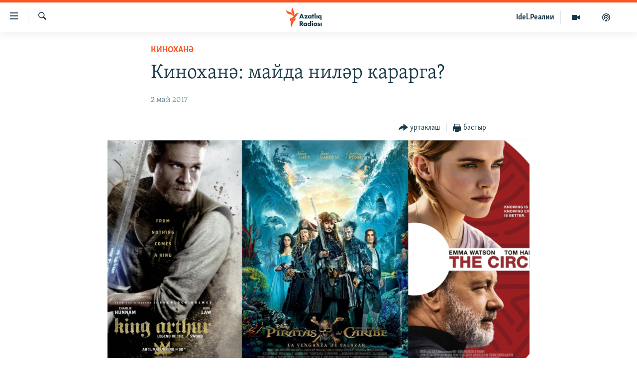

--- FILE ---
content_type: text/html; charset=utf-8
request_url: https://www.azatliq.org/a/28463882.html
body_size: 14000
content:

<!DOCTYPE html>
<html lang="tt" dir="ltr" class="no-js">
<head>
<link href="/Content/responsive/RFE/tt-BA/RFE-tt-BA.css?&amp;av=0.0.0.0&amp;cb=374" rel="stylesheet"/>
<script src="https://tags.azatliq.org/rferl-pangea/prod/utag.sync.js"></script> <script type='text/javascript' src='https://www.youtube.com/iframe_api' async></script>
<link rel="manifest" href="/manifest.json">
<script type="text/javascript">
//a general 'js' detection, must be on top level in <head>, due to CSS performance
document.documentElement.className = "js";
var cacheBuster = "374";
var appBaseUrl = "/";
var imgEnhancerBreakpoints = [0, 144, 256, 408, 650, 1023, 1597];
var isLoggingEnabled = false;
var isPreviewPage = false;
var isLivePreviewPage = false;
if (!isPreviewPage) {
window.RFE = window.RFE || {};
window.RFE.cacheEnabledByParam = window.location.href.indexOf('nocache=1') === -1;
const url = new URL(window.location.href);
const params = new URLSearchParams(url.search);
// Remove the 'nocache' parameter
params.delete('nocache');
// Update the URL without the 'nocache' parameter
url.search = params.toString();
window.history.replaceState(null, '', url.toString());
} else {
window.addEventListener('load', function() {
const links = window.document.links;
for (let i = 0; i < links.length; i++) {
links[i].href = '#';
links[i].target = '_self';
}
})
}
// Iframe & Embed detection
var embedProperties = {};
try {
// Reliable way to check if we are in an iframe.
var isIframe = window.self !== window.top;
embedProperties.is_iframe = isIframe;
if (!isIframe) {
embedProperties.embed_context = "main";
} else {
// We are in an iframe. Let's try to access the parent.
// This access will only fail with strict cross-origin (without document.domain).
var parentLocation = window.top.location;
// The access succeeded. Now we explicitly compare the hostname.
if (window.location.hostname === parentLocation.hostname) {
embedProperties.embed_context = "embed_self";
} else {
// Hostname is different (e.g. different subdomain with document.domain)
embedProperties.embed_context = "embed_cross";
}
// Since the access works, we can safely get the details.
embedProperties.url_parent = parentLocation.href;
embedProperties.title_parent = window.top.document.title;
}
} catch (err) {
// We are in an iframe, and an error occurred, probably due to cross-origin restrictions.
embedProperties.is_iframe = true;
embedProperties.embed_context = "embed_cross";
// We cannot access the properties of window.top.
// `document.referrer` can sometimes provide the URL of the parent page.
// It is not 100% reliable, but it is the best we can do in this situation.
embedProperties.url_parent = document.referrer || null;
embedProperties.title_parent = null; // We can't get to the title in a cross-origin scenario.
}
var pwaEnabled = true;
var swCacheDisabled;
</script>
<meta charset="utf-8" />
<title>Киноханә: майда ниләр карарга?</title>
<meta name="description" content="Азатлык, гадәттәгечә, алдагы айның иң кызыклы премьераларын барлый. Май аенда кино сөючеләргә кинотеатрларга берничә тапкыр кереп чыгарга туры килер - премьералар күп булачак." />
<meta name="keywords" content="киноханә" />
<meta name="viewport" content="width=device-width, initial-scale=1.0" />
<meta http-equiv="X-UA-Compatible" content="IE=edge" />
<meta name="robots" content="max-image-preview:large"><meta property="fb:pages" content="139505469404757" />
<meta name="yandex-verification" content="8b6e6cd55829f8fe" />
<meta name="yandex-verification" content="464393d111286980" />
<link href="https://www.azatliq.org/a/28463882.html" rel="canonical" />
<meta name="apple-mobile-web-app-title" content="Азатлык радиосы" />
<meta name="apple-mobile-web-app-status-bar-style" content="black" />
<meta name="apple-itunes-app" content="app-id=475986784, app-argument=//28463882.ltr" />
<meta content="Киноханә: майда ниләр карарга?" property="og:title" />
<meta content="Азатлык, гадәттәгечә, алдагы айның иң кызыклы премьераларын барлый. Май аенда кино сөючеләргә кинотеатрларга берничә тапкыр кереп чыгарга туры килер - премьералар күп булачак." property="og:description" />
<meta content="article" property="og:type" />
<meta content="https://www.azatliq.org/a/28463882.html" property="og:url" />
<meta content="Азатлык Радиосы" property="og:site_name" />
<meta content="https://www.facebook.com/azatliq" property="article:publisher" />
<meta content="https://gdb.rferl.org/1df151f6-8144-4ab4-a799-780a67f87414_cx5_cy0_cw87_w1200_h630.png" property="og:image" />
<meta content="1200" property="og:image:width" />
<meta content="630" property="og:image:height" />
<meta content="568280086670706" property="fb:app_id" />
<meta content="summary_large_image" name="twitter:card" />
<meta content="@Azatliq" name="twitter:site" />
<meta content="https://gdb.rferl.org/1df151f6-8144-4ab4-a799-780a67f87414_cx5_cy0_cw87_w1200_h630.png" name="twitter:image" />
<meta content="Киноханә: майда ниләр карарга?" name="twitter:title" />
<meta content="Азатлык, гадәттәгечә, алдагы айның иң кызыклы премьераларын барлый. Май аенда кино сөючеләргә кинотеатрларга берничә тапкыр кереп чыгарга туры килер - премьералар күп булачак." name="twitter:description" />
<link rel="amphtml" href="https://www.azatliq.org/amp/28463882.html" />
<script type="application/ld+json">{"articleSection":"киноханә","isAccessibleForFree":true,"headline":"Киноханә: майда ниләр карарга?","inLanguage":"tt-BA","keywords":"киноханә","author":{"@type":"Person","name":"RFE/RL"},"datePublished":"2017-05-02 12:32:51Z","dateModified":"2017-05-02 15:19:51Z","publisher":{"logo":{"width":512,"height":220,"@type":"ImageObject","url":"https://www.azatliq.org/Content/responsive/RFE/tt-BA/img/logo.png"},"@type":"NewsMediaOrganization","url":"https://www.azatliq.org","sameAs":["https://www.facebook.com/azatliq","https://www.youtube.com/user/azatliqradiosi","https://www.instagram.com/azatliq/","https://telegram.me/joinchat/CxW5dz9ILszGJNLz9gk_RQ"],"name":"Азатлык Радиосы","alternateName":"Азатлык Радиосы"},"@context":"https://schema.org","@type":"NewsArticle","mainEntityOfPage":"https://www.azatliq.org/a/28463882.html","url":"https://www.azatliq.org/a/28463882.html","description":"Азатлык, гадәттәгечә, алдагы айның иң кызыклы премьераларын барлый. Май аенда кино сөючеләргә кинотеатрларга берничә тапкыр кереп чыгарга туры килер - премьералар күп булачак.","image":{"width":1080,"height":608,"@type":"ImageObject","url":"https://gdb.rferl.org/1df151f6-8144-4ab4-a799-780a67f87414_cx5_cy0_cw87_w1080_h608.png"},"name":"Киноханә: майда ниләр карарга?"}</script>
<script src="/Scripts/responsive/infographics.b?v=dVbZ-Cza7s4UoO3BqYSZdbxQZVF4BOLP5EfYDs4kqEo1&amp;av=0.0.0.0&amp;cb=374"></script>
<script src="/Scripts/responsive/loader.b?v=C-JLefdHQ4ECvt5x4bMsJCTq2VRkcN8JUkP-IB-DzAI1&amp;av=0.0.0.0&amp;cb=374"></script>
<link rel="icon" type="image/svg+xml" href="/Content/responsive/RFE/img/webApp/favicon.svg" />
<link rel="alternate icon" href="/Content/responsive/RFE/img/webApp/favicon.ico" />
<link rel="mask-icon" color="#ea6903" href="/Content/responsive/RFE/img/webApp/favicon_safari.svg" />
<link rel="apple-touch-icon" sizes="152x152" href="/Content/responsive/RFE/img/webApp/ico-152x152.png" />
<link rel="apple-touch-icon" sizes="144x144" href="/Content/responsive/RFE/img/webApp/ico-144x144.png" />
<link rel="apple-touch-icon" sizes="114x114" href="/Content/responsive/RFE/img/webApp/ico-114x114.png" />
<link rel="apple-touch-icon" sizes="72x72" href="/Content/responsive/RFE/img/webApp/ico-72x72.png" />
<link rel="apple-touch-icon-precomposed" href="/Content/responsive/RFE/img/webApp/ico-57x57.png" />
<link rel="icon" sizes="192x192" href="/Content/responsive/RFE/img/webApp/ico-192x192.png" />
<link rel="icon" sizes="128x128" href="/Content/responsive/RFE/img/webApp/ico-128x128.png" />
<meta name="msapplication-TileColor" content="#ffffff" />
<meta name="msapplication-TileImage" content="/Content/responsive/RFE/img/webApp/ico-144x144.png" />
<link rel="preload" href="/Content/responsive/fonts/Skolar-Lt_LatnCyrl_v2.4.woff" type="font/woff" as="font" crossorigin="anonymous" />
<link rel="alternate" type="application/rss+xml" title="RFE/RL - Top Stories [RSS]" href="/api/" />
<link rel="sitemap" type="application/rss+xml" href="/sitemap.xml" />
<script type="text/javascript">
var analyticsData = Object.assign(embedProperties, {url:"https://www.azatliq.org/a/28463882.html",property_id:"424",article_uid:"28463882",page_title:"Киноханә: майда ниләр карарга?",page_type:"article",content_type:"article",subcontent_type:"article",last_modified:"2017-05-02 15:19:51Z",pub_datetime:"2017-05-02 12:32:51Z",section:"киноханә",english_section:"cinema",byline:"",categories:"cinema",domain:"www.azatliq.org",language:"Tatar-Bashkir",language_service:"RFERL Tatar-Bashkir",platform:"web",copied:"no",copied_article:"",copied_title:"",runs_js:"Yes",cms_release:"8.45.0.0.374",enviro_type:"prod",slug:"",entity:"RFE",short_language_service:"TB",platform_short:"W",page_name:"Киноханә: майда ниләр карарга?"});
// Push Analytics data as GTM message (without "event" attribute and before GTM initialization)
window.dataLayer = window.dataLayer || [];
window.dataLayer.push(analyticsData);
</script>
<script type="text/javascript" data-cookiecategory="analytics">
var gtmEventObject = {event: 'page_meta_ready'};window.dataLayer = window.dataLayer || [];window.dataLayer.push(gtmEventObject);
var renderGtm = "true";
if (renderGtm === "true") {
(function(w,d,s,l,i){w[l]=w[l]||[];w[l].push({'gtm.start':new Date().getTime(),event:'gtm.js'});var f=d.getElementsByTagName(s)[0],j=d.createElement(s),dl=l!='dataLayer'?'&l='+l:'';j.async=true;j.src='//www.googletagmanager.com/gtm.js?id='+i+dl;f.parentNode.insertBefore(j,f);})(window,document,'script','dataLayer','GTM-WXZBPZ');
}
</script>
</head>
<body class=" nav-no-loaded cc_theme pg-article pg-article--single-column print-lay-article use-sticky-share nojs-images ">
<noscript><iframe src="https://www.googletagmanager.com/ns.html?id=GTM-WXZBPZ" height="0" width="0" style="display:none;visibility:hidden"></iframe></noscript> <script type="text/javascript" data-cookiecategory="analytics">
var gtmEventObject = {event: 'page_meta_ready'};window.dataLayer = window.dataLayer || [];window.dataLayer.push(gtmEventObject);
var renderGtm = "true";
if (renderGtm === "true") {
(function(w,d,s,l,i){w[l]=w[l]||[];w[l].push({'gtm.start':new Date().getTime(),event:'gtm.js'});var f=d.getElementsByTagName(s)[0],j=d.createElement(s),dl=l!='dataLayer'?'&l='+l:'';j.async=true;j.src='//www.googletagmanager.com/gtm.js?id='+i+dl;f.parentNode.insertBefore(j,f);})(window,document,'script','dataLayer','GTM-WXZBPZ');
}
</script>
<!--Analytics tag js version start-->
<script type="text/javascript" data-cookiecategory="analytics">
var utag_data = Object.assign({}, analyticsData, {pub_year:"2017",pub_month:"05",pub_day:"02",pub_hour:"12",pub_weekday:"Tuesday"});
if(typeof(TealiumTagFrom)==='function' && typeof(TealiumTagSearchKeyword)==='function') {
var utag_from=TealiumTagFrom();var utag_searchKeyword=TealiumTagSearchKeyword();
if(utag_searchKeyword!=null && utag_searchKeyword!=='' && utag_data["search_keyword"]==null) utag_data["search_keyword"]=utag_searchKeyword;if(utag_from!=null && utag_from!=='') utag_data["from"]=TealiumTagFrom();}
if(window.top!== window.self&&utag_data.page_type==="snippet"){utag_data.page_type = 'iframe';}
try{if(window.top!==window.self&&window.self.location.hostname===window.top.location.hostname){utag_data.platform = 'self-embed';utag_data.platform_short = 'se';}}catch(e){if(window.top!==window.self&&window.self.location.search.includes("platformType=self-embed")){utag_data.platform = 'cross-promo';utag_data.platform_short = 'cp';}}
(function(a,b,c,d){ a="https://tags.azatliq.org/rferl-pangea/prod/utag.js"; b=document;c="script";d=b.createElement(c);d.src=a;d.type="text/java"+c;d.async=true; a=b.getElementsByTagName(c)[0];a.parentNode.insertBefore(d,a); })();
</script>
<!--Analytics tag js version end-->
<!-- Analytics tag management NoScript -->
<noscript>
<img style="position: absolute; border: none;" src="https://ssc.azatliq.org/b/ss/bbgprod,bbgentityrferl/1/G.4--NS/1594887807?pageName=rfe%3atb%3aw%3aarticle%3a%d0%9a%d0%b8%d0%bd%d0%be%d1%85%d0%b0%d0%bd%d3%99%3a%20%d0%bc%d0%b0%d0%b9%d0%b4%d0%b0%20%d0%bd%d0%b8%d0%bb%d3%99%d1%80%20%d0%ba%d0%b0%d1%80%d0%b0%d1%80%d0%b3%d0%b0%3f&amp;c6=%d0%9a%d0%b8%d0%bd%d0%be%d1%85%d0%b0%d0%bd%d3%99%3a%20%d0%bc%d0%b0%d0%b9%d0%b4%d0%b0%20%d0%bd%d0%b8%d0%bb%d3%99%d1%80%20%d0%ba%d0%b0%d1%80%d0%b0%d1%80%d0%b3%d0%b0%3f&amp;v36=8.45.0.0.374&amp;v6=D=c6&amp;g=https%3a%2f%2fwww.azatliq.org%2fa%2f28463882.html&amp;c1=D=g&amp;v1=D=g&amp;events=event1,event52&amp;c16=rferl%20tatar-bashkir&amp;v16=D=c16&amp;c5=cinema&amp;v5=D=c5&amp;ch=%d0%ba%d0%b8%d0%bd%d0%be%d1%85%d0%b0%d0%bd%d3%99&amp;c15=tatar-bashkir&amp;v15=D=c15&amp;c4=article&amp;v4=D=c4&amp;c14=28463882&amp;v14=D=c14&amp;v20=no&amp;c17=web&amp;v17=D=c17&amp;mcorgid=518abc7455e462b97f000101%40adobeorg&amp;server=www.azatliq.org&amp;pageType=D=c4&amp;ns=bbg&amp;v29=D=server&amp;v25=rfe&amp;v30=424&amp;v105=D=User-Agent " alt="analytics" width="1" height="1" /></noscript>
<!-- End of Analytics tag management NoScript -->
<!--*** Accessibility links - For ScreenReaders only ***-->
<section>
<div class="sr-only">
<h2>Accessibility links</h2>
<ul>
<li><a href="#content" data-disable-smooth-scroll="1">төп эчтәлек</a></li>
<li><a href="#navigation" data-disable-smooth-scroll="1">төп меню</a></li>
<li><a href="#txtHeaderSearch" data-disable-smooth-scroll="1">эзләү</a></li>
</ul>
</div>
</section>
<div dir="ltr">
<div id="page">
<aside>
<div class="c-lightbox overlay-modal">
<div class="c-lightbox__intro">
<h2 class="c-lightbox__intro-title"></h2>
<button class="btn btn--rounded c-lightbox__btn c-lightbox__intro-next" title="алга">
<span class="ico ico--rounded ico-chevron-forward"></span>
<span class="sr-only">алга</span>
</button>
</div>
<div class="c-lightbox__nav">
<button class="btn btn--rounded c-lightbox__btn c-lightbox__btn--close" title="тәрәзне яп">
<span class="ico ico--rounded ico-close"></span>
<span class="sr-only">тәрәзне яп</span>
</button>
<button class="btn btn--rounded c-lightbox__btn c-lightbox__btn--prev" title="артка">
<span class="ico ico--rounded ico-chevron-backward"></span>
<span class="sr-only">артка</span>
</button>
<button class="btn btn--rounded c-lightbox__btn c-lightbox__btn--next" title="алга">
<span class="ico ico--rounded ico-chevron-forward"></span>
<span class="sr-only">алга</span>
</button>
</div>
<div class="c-lightbox__content-wrap">
<figure class="c-lightbox__content">
<span class="c-spinner c-spinner--lightbox">
<img src="/Content/responsive/img/player-spinner.png"
alt="please wait"
title="please wait" />
</span>
<div class="c-lightbox__img">
<div class="thumb">
<img src="" alt="" />
</div>
</div>
<figcaption>
<div class="c-lightbox__info c-lightbox__info--foot">
<span class="c-lightbox__counter"></span>
<span class="caption c-lightbox__caption"></span>
</div>
</figcaption>
</figure>
</div>
<div class="hidden">
<div class="content-advisory__box content-advisory__box--lightbox">
<span class="content-advisory__box-text">Бу сурәттә кайбер кулланучылар тетрәндергеч йә рәнҗетерлек дип санарлык эчтәлек бар</span>
<button class="btn btn--transparent content-advisory__box-btn m-t-md" value="text" type="button">
<span class="btn__text">
Карар өчен басыгыз
</span>
</button>
</div>
</div>
</div>
<div class="print-dialogue">
<div class="container">
<h3 class="print-dialogue__title section-head">Нәрсәләрне бастырырга:</h3>
<div class="print-dialogue__opts">
<ul class="print-dialogue__opt-group">
<li class="form__group form__group--checkbox">
<input class="form__check " id="checkboxImages" name="checkboxImages" type="checkbox" checked="checked" />
<label for="checkboxImages" class="form__label m-t-md">Сурәтләр</label>
</li>
<li class="form__group form__group--checkbox">
<input class="form__check " id="checkboxMultimedia" name="checkboxMultimedia" type="checkbox" checked="checked" />
<label for="checkboxMultimedia" class="form__label m-t-md">Мультимедиа</label>
</li>
</ul>
<ul class="print-dialogue__opt-group">
<li class="form__group form__group--checkbox">
<input class="form__check " id="checkboxEmbedded" name="checkboxEmbedded" type="checkbox" checked="checked" />
<label for="checkboxEmbedded" class="form__label m-t-md">Кыстырмалар</label>
</li>
<li class="hidden">
<input class="form__check " id="checkboxComments" name="checkboxComments" type="checkbox" />
<label for="checkboxComments" class="form__label m-t-md">Фикерләр</label>
</li>
</ul>
</div>
<div class="print-dialogue__buttons">
<button class="btn btn--secondary close-button" type="button" title="баш тарт">
<span class="btn__text ">баш тарт</span>
</button>
<button class="btn btn-cust-print m-l-sm" type="button" title="бастыр">
<span class="btn__text ">бастыр</span>
</button>
</div>
</div>
</div>
<div class="ctc-message pos-fix">
<div class="ctc-message__inner">сылтама хәтергә алынды</div>
</div>
</aside>
<div class="hdr-20 hdr-20--big">
<div class="hdr-20__inner">
<div class="hdr-20__max pos-rel">
<div class="hdr-20__side hdr-20__side--primary d-flex">
<label data-for="main-menu-ctrl" data-switcher-trigger="true" data-switch-target="main-menu-ctrl" class="burger hdr-trigger pos-rel trans-trigger" data-trans-evt="click" data-trans-id="menu">
<span class="ico ico-close hdr-trigger__ico hdr-trigger__ico--close burger__ico burger__ico--close"></span>
<span class="ico ico-menu hdr-trigger__ico hdr-trigger__ico--open burger__ico burger__ico--open"></span>
</label>
<div class="menu-pnl pos-fix trans-target" data-switch-target="main-menu-ctrl" data-trans-id="menu">
<div class="menu-pnl__inner">
<nav class="main-nav menu-pnl__item menu-pnl__item--first">
<ul class="main-nav__list accordeon" data-analytics-tales="false" data-promo-name="link" data-location-name="nav,secnav">
<li class="main-nav__item">
<a class="main-nav__item-name main-nav__item-name--link" href="/z/570" title="яңалыклар" data-item-name="news" >яңалыклар</a>
</li>
<li class="main-nav__item">
<a class="main-nav__item-name main-nav__item-name--link" href="/z/572" title="башкортстан" data-item-name="bashkortostan" >башкортстан</a>
</li>
<li class="main-nav__item">
<a class="main-nav__item-name main-nav__item-name--link" href="/z/571" title="татарстан" data-item-name="tatarstan" >татарстан</a>
</li>
<li class="main-nav__item">
<a class="main-nav__item-name main-nav__item-name--link" href="/z/805" title="кырым" data-item-name="crimea" >кырым</a>
</li>
<li class="main-nav__item">
<a class="main-nav__item-name main-nav__item-name--link" href="/z/573" title="татар-башкорт дөньясы" data-item-name="region" >татар-башкорт дөньясы</a>
</li>
<li class="main-nav__item">
<a class="main-nav__item-name main-nav__item-name--link" href="/z/22623" title="сугыш" data-item-name="war_in_ukraine" >сугыш</a>
</li>
<li class="main-nav__item">
<a class="main-nav__item-name main-nav__item-name--link" href="/p/8512.html" title="Безне томаладылар" data-item-name="blocked" >Безне томаладылар</a>
</li>
<li class="main-nav__item accordeon__item" data-switch-target="menu-item-644">
<label class="main-nav__item-name main-nav__item-name--label accordeon__control-label" data-switcher-trigger="true" data-for="menu-item-644">
шәлкемнәр
<span class="ico ico-chevron-down main-nav__chev"></span>
</label>
<div class="main-nav__sub-list">
<a class="main-nav__item-name main-nav__item-name--link main-nav__item-name--sub" href="/z/583" title="әңгәмә" data-item-name="interview" >әңгәмә</a>
<a class="main-nav__item-name main-nav__item-name--link main-nav__item-name--sub" href="/z/2191" title="комментар" data-item-name="comment" >комментар</a>
<a class="main-nav__item-name main-nav__item-name--link main-nav__item-name--sub" href="/z/888" title="дини тормыш" data-item-name="program_religion" >дини тормыш</a>
<a class="main-nav__item-name main-nav__item-name--link main-nav__item-name--sub" href="/z/703" title="пәрәвез" data-item-name="program_internet" >пәрәвез</a>
<a class="main-nav__item-name main-nav__item-name--link main-nav__item-name--sub" href="/z/581" title="фән-фәсмәтән" data-item-name="program_science" >фән-фәсмәтән</a>
<a class="main-nav__item-name main-nav__item-name--link main-nav__item-name--sub" href="/z/17503" title="киноханә" data-item-name="cinema" >киноханә</a>
</div>
</li>
<li class="main-nav__item">
<a class="main-nav__item-name main-nav__item-name--link" href="/z/23529" title="Дөнья хәлләре" data-item-name="rferl-world" >Дөнья хәлләре</a>
</li>
<li class="main-nav__item">
<a class="main-nav__item-name main-nav__item-name--link" href="/z/22501" title="татарча подкаст" data-item-name="tatar_podcast2" >татарча подкаст</a>
</li>
</ul>
</nav>
<div class="menu-pnl__item">
<a href="https://www.azatliq.org/eyde" class="menu-pnl__item-link" alt="ӘЙДӘ ONLINE">ӘЙДӘ ONLINE</a>
<a href="https://www.idelreal.org" class="menu-pnl__item-link" alt="IDEL.РЕАЛИИ">IDEL.РЕАЛИИ</a>
</div>
<div class="menu-pnl__item menu-pnl__item--social">
<h5 class="menu-pnl__sub-head">Безгә кушылыгыз!</h5>
<a href="https://www.facebook.com/azatliq" title="Без Facebook-та" data-analytics-text="follow_on_facebook" class="btn btn--rounded btn--social-inverted menu-pnl__btn js-social-btn btn-facebook" target="_blank" rel="noopener">
<span class="ico ico-facebook-alt ico--rounded"></span>
</a>
<a href="https://www.youtube.com/user/azatliqradiosi" title="Безнең Youtube каналы" data-analytics-text="follow_on_youtube" class="btn btn--rounded btn--social-inverted menu-pnl__btn js-social-btn btn-youtube" target="_blank" rel="noopener">
<span class="ico ico-youtube ico--rounded"></span>
</a>
<a href="https://www.instagram.com/azatliq/" title="Без Instagram-да" data-analytics-text="follow_on_instagram" class="btn btn--rounded btn--social-inverted menu-pnl__btn js-social-btn btn-instagram" target="_blank" rel="noopener">
<span class="ico ico-instagram ico--rounded"></span>
</a>
<a href="https://telegram.me/joinchat/CxW5dz9ILszGJNLz9gk_RQ" title="Без Telegram-да" data-analytics-text="follow_on_telegram" class="btn btn--rounded btn--social-inverted menu-pnl__btn js-social-btn btn-telegram" target="_blank" rel="noopener">
<span class="ico ico-telegram ico--rounded"></span>
</a>
</div>
<div class="menu-pnl__item">
<a href="/navigation/allsites" class="menu-pnl__item-link">
<span class="ico ico-languages "></span>
БАШКА ТЕЛЛӘРДӘ
</a>
</div>
</div>
</div>
<label data-for="top-search-ctrl" data-switcher-trigger="true" data-switch-target="top-search-ctrl" class="top-srch-trigger hdr-trigger">
<span class="ico ico-close hdr-trigger__ico hdr-trigger__ico--close top-srch-trigger__ico top-srch-trigger__ico--close"></span>
<span class="ico ico-search hdr-trigger__ico hdr-trigger__ico--open top-srch-trigger__ico top-srch-trigger__ico--open"></span>
</label>
<div class="srch-top srch-top--in-header" data-switch-target="top-search-ctrl">
<div class="container">
<form action="/s" class="srch-top__form srch-top__form--in-header" id="form-topSearchHeader" method="get" role="search"><label for="txtHeaderSearch" class="sr-only">эзләү</label>
<input type="text" id="txtHeaderSearch" name="k" placeholder="эзләгән табар.." accesskey="s" value="" class="srch-top__input analyticstag-event" onkeydown="if (event.keyCode === 13) { FireAnalyticsTagEventOnSearch('search', $dom.get('#txtHeaderSearch')[0].value) }" />
<button title="эзләү" type="submit" class="btn btn--top-srch analyticstag-event" onclick="FireAnalyticsTagEventOnSearch('search', $dom.get('#txtHeaderSearch')[0].value) ">
<span class="ico ico-search"></span>
</button></form>
</div>
</div>
<a href="/" class="main-logo-link">
<img src="/Content/responsive/RFE/tt-BA/img/logo-compact.svg?cb=374" class="main-logo main-logo--comp" alt="site logo">
<img src="/Content/responsive/RFE/tt-BA/img/logo.svg?cb=374" class="main-logo main-logo--big" alt="site logo">
</a>
</div>
<div class="hdr-20__side hdr-20__side--secondary d-flex">
<a href="/z/22501" title="Татарча подкаст" class="hdr-20__secondary-item" data-item-name="podcast">
<span class="ico ico-podcast hdr-20__secondary-icon"></span>
</a>
<a href="/z/2710" title="Мультимедиа" class="hdr-20__secondary-item" data-item-name="video">
<span class="ico ico-video hdr-20__secondary-icon"></span>
</a>
<a href="https://www.idelreal.org" title="Idel.Реалии" class="hdr-20__secondary-item hdr-20__secondary-item--lang" data-item-name="satellite">
Idel.Реалии
</a>
<a href="/s" title="эзләү" class="hdr-20__secondary-item hdr-20__secondary-item--search" data-item-name="search">
<span class="ico ico-search hdr-20__secondary-icon hdr-20__secondary-icon--search"></span>
</a>
<div class="srch-bottom">
<form action="/s" class="srch-bottom__form d-flex" id="form-bottomSearch" method="get" role="search"><label for="txtSearch" class="sr-only">эзләү</label>
<input type="search" id="txtSearch" name="k" placeholder="эзләгән табар.." accesskey="s" value="" class="srch-bottom__input analyticstag-event" onkeydown="if (event.keyCode === 13) { FireAnalyticsTagEventOnSearch('search', $dom.get('#txtSearch')[0].value) }" />
<button title="эзләү" type="submit" class="btn btn--bottom-srch analyticstag-event" onclick="FireAnalyticsTagEventOnSearch('search', $dom.get('#txtSearch')[0].value) ">
<span class="ico ico-search"></span>
</button></form>
</div>
</div>
<img src="/Content/responsive/RFE/tt-BA/img/logo-print.gif?cb=374" class="logo-print" loading="lazy" alt="site logo">
<img src="/Content/responsive/RFE/tt-BA/img/logo-print_color.png?cb=374" class="logo-print logo-print--color" loading="lazy" alt="site logo">
</div>
</div>
</div>
<script>
if (document.body.className.indexOf('pg-home') > -1) {
var nav2In = document.querySelector('.hdr-20__inner');
var nav2Sec = document.querySelector('.hdr-20__side--secondary');
var secStyle = window.getComputedStyle(nav2Sec);
if (nav2In && window.pageYOffset < 150 && secStyle['position'] !== 'fixed') {
nav2In.classList.add('hdr-20__inner--big')
}
}
</script>
<div class="c-hlights c-hlights--breaking c-hlights--no-item" data-hlight-display="mobile,desktop">
<div class="c-hlights__wrap container p-0">
<div class="c-hlights__nav">
<a role="button" href="#" title="артка">
<span class="ico ico-chevron-backward m-0"></span>
<span class="sr-only">артка</span>
</a>
<a role="button" href="#" title="алга">
<span class="ico ico-chevron-forward m-0"></span>
<span class="sr-only">алга</span>
</a>
</div>
<span class="c-hlights__label">
<span class="">Кайнар хәбәр</span>
<span class="switcher-trigger">
<label data-for="more-less-1" data-switcher-trigger="true" class="switcher-trigger__label switcher-trigger__label--more p-b-0" title="күбрәк күрсәт">
<span class="ico ico-chevron-down"></span>
</label>
<label data-for="more-less-1" data-switcher-trigger="true" class="switcher-trigger__label switcher-trigger__label--less p-b-0" title="азрак күрсәт">
<span class="ico ico-chevron-up"></span>
</label>
</span>
</span>
<ul class="c-hlights__items switcher-target" data-switch-target="more-less-1">
</ul>
</div>
</div> <div id="content">
<main class="container">
<div class="hdr-container">
<div class="row">
<div class="col-xs-12 col-sm-12 col-md-10 col-md-offset-1">
<div class="row">
<div class="col-category col-xs-12 col-md-8 col-md-offset-2"> <div class="category js-category">
<a class="" href="/z/17503">киноханә</a> </div>
</div><div class="col-title col-xs-12 col-md-8 col-md-offset-2"> <h1 class="title pg-title">
Киноханә: майда ниләр карарга?
</h1>
</div><div class="col-publishing-details col-xs-12 col-md-8 col-md-offset-2"> <div class="publishing-details ">
<div class="published">
<span class="date" >
<time pubdate="pubdate" datetime="2017-05-02T15:32:51+03:00">
2 май 2017
</time>
</span>
</div>
</div>
</div><div class="col-xs-12 col-md-8 col-md-offset-2"> <div class="col-article-tools pos-rel article-share">
<div class="col-article-tools__end">
<div class="share--box">
<div class="sticky-share-container" style="display:none">
<div class="container">
<a href="https://www.azatliq.org" id="logo-sticky-share">&nbsp;</a>
<div class="pg-title pg-title--sticky-share">
Киноханә: майда ниләр карарга?
</div>
<div class="sticked-nav-actions">
<!--This part is for sticky navigation display-->
<p class="buttons link-content-sharing p-0 ">
<button class="btn btn--link btn-content-sharing p-t-0 " id="btnContentSharing" value="text" role="Button" type="" title="башка челтәрләр">
<span class="ico ico-share ico--l"></span>
<span class="btn__text ">
уртаклаш
</span>
</button>
</p>
<aside class="content-sharing js-content-sharing js-content-sharing--apply-sticky content-sharing--sticky"
role="complementary"
data-share-url="https://www.azatliq.org/a/28463882.html" data-share-title="Киноханә: майда ниләр карарга?" data-share-text="Азатлык, гадәттәгечә, алдагы айның иң кызыклы премьераларын барлый. Май аенда кино сөючеләргә кинотеатрларга берничә тапкыр кереп чыгарга туры килер - премьералар күп булачак.">
<div class="content-sharing__popover">
<h6 class="content-sharing__title">уртаклаш</h6>
<button href="#close" id="btnCloseSharing" class="btn btn--text-like content-sharing__close-btn">
<span class="ico ico-close ico--l"></span>
</button>
<ul class="content-sharing__list">
<li class="content-sharing__item">
<div class="ctc ">
<input type="text" class="ctc__input" readonly="readonly">
<a href="" js-href="https://www.azatliq.org/a/28463882.html" class="content-sharing__link ctc__button">
<span class="ico ico-copy-link ico--rounded ico--s"></span>
<span class="content-sharing__link-text">сылтама</span>
</a>
</div>
</li>
<li class="content-sharing__item">
<a href="https://telegram.me/share/url?url=https%3a%2f%2fwww.azatliq.org%2fa%2f28463882.html"
data-analytics-text="share_on_telegram"
title="Telegram" target="_blank"
class="content-sharing__link js-social-btn">
<span class="ico ico-telegram ico--rounded ico--s"></span>
<span class="content-sharing__link-text">Telegram</span>
</a>
</li>
<li class="content-sharing__item visible-xs-inline-block visible-sm-inline-block">
<a href="whatsapp://send?text=https%3a%2f%2fwww.azatliq.org%2fa%2f28463882.html"
data-analytics-text="share_on_whatsapp"
title="WhatsApp" target="_blank"
class="content-sharing__link js-social-btn">
<span class="ico ico-whatsapp ico--rounded ico--s"></span>
<span class="content-sharing__link-text">WhatsApp</span>
</a>
</li>
<li class="content-sharing__item visible-md-inline-block visible-lg-inline-block">
<a href="https://web.whatsapp.com/send?text=https%3a%2f%2fwww.azatliq.org%2fa%2f28463882.html"
data-analytics-text="share_on_whatsapp_desktop"
title="WhatsApp" target="_blank"
class="content-sharing__link js-social-btn">
<span class="ico ico-whatsapp ico--rounded ico--s"></span>
<span class="content-sharing__link-text">WhatsApp</span>
</a>
</li>
<li class="content-sharing__item">
<a href="https://facebook.com/sharer.php?u=https%3a%2f%2fwww.azatliq.org%2fa%2f28463882.html"
data-analytics-text="share_on_facebook"
title="Facebook" target="_blank"
class="content-sharing__link js-social-btn">
<span class="ico ico-facebook ico--rounded ico--s"></span>
<span class="content-sharing__link-text">Facebook</span>
</a>
</li>
<li class="content-sharing__item">
<a href="https://twitter.com/share?url=https%3a%2f%2fwww.azatliq.org%2fa%2f28463882.html&amp;text=%d0%9a%d0%b8%d0%bd%d0%be%d1%85%d0%b0%d0%bd%d3%99%3a+%d0%bc%d0%b0%d0%b9%d0%b4%d0%b0+%d0%bd%d0%b8%d0%bb%d3%99%d1%80+%d0%ba%d0%b0%d1%80%d0%b0%d1%80%d0%b3%d0%b0%3f"
data-analytics-text="share_on_twitter"
title="X (Twitter)" target="_blank"
class="content-sharing__link js-social-btn">
<span class="ico ico-twitter ico--rounded ico--s"></span>
<span class="content-sharing__link-text">X (Twitter)</span>
</a>
</li>
<li class="content-sharing__item">
<a href="mailto:?body=https%3a%2f%2fwww.azatliq.org%2fa%2f28463882.html&amp;subject=Киноханә: майда ниләр карарга?"
title="Email"
class="content-sharing__link ">
<span class="ico ico-email ico--rounded ico--s"></span>
<span class="content-sharing__link-text">Email</span>
</a>
</li>
</ul>
</div>
</aside>
</div>
</div>
</div>
<div class="links">
<p class="buttons link-content-sharing p-0 ">
<button class="btn btn--link btn-content-sharing p-t-0 " id="btnContentSharing" value="text" role="Button" type="" title="башка челтәрләр">
<span class="ico ico-share ico--l"></span>
<span class="btn__text ">
уртаклаш
</span>
</button>
</p>
<aside class="content-sharing js-content-sharing " role="complementary"
data-share-url="https://www.azatliq.org/a/28463882.html" data-share-title="Киноханә: майда ниләр карарга?" data-share-text="Азатлык, гадәттәгечә, алдагы айның иң кызыклы премьераларын барлый. Май аенда кино сөючеләргә кинотеатрларга берничә тапкыр кереп чыгарга туры килер - премьералар күп булачак.">
<div class="content-sharing__popover">
<h6 class="content-sharing__title">уртаклаш</h6>
<button href="#close" id="btnCloseSharing" class="btn btn--text-like content-sharing__close-btn">
<span class="ico ico-close ico--l"></span>
</button>
<ul class="content-sharing__list">
<li class="content-sharing__item">
<div class="ctc ">
<input type="text" class="ctc__input" readonly="readonly">
<a href="" js-href="https://www.azatliq.org/a/28463882.html" class="content-sharing__link ctc__button">
<span class="ico ico-copy-link ico--rounded ico--l"></span>
<span class="content-sharing__link-text">сылтама</span>
</a>
</div>
</li>
<li class="content-sharing__item">
<a href="https://telegram.me/share/url?url=https%3a%2f%2fwww.azatliq.org%2fa%2f28463882.html"
data-analytics-text="share_on_telegram"
title="Telegram" target="_blank"
class="content-sharing__link js-social-btn">
<span class="ico ico-telegram ico--rounded ico--l"></span>
<span class="content-sharing__link-text">Telegram</span>
</a>
</li>
<li class="content-sharing__item visible-xs-inline-block visible-sm-inline-block">
<a href="whatsapp://send?text=https%3a%2f%2fwww.azatliq.org%2fa%2f28463882.html"
data-analytics-text="share_on_whatsapp"
title="WhatsApp" target="_blank"
class="content-sharing__link js-social-btn">
<span class="ico ico-whatsapp ico--rounded ico--l"></span>
<span class="content-sharing__link-text">WhatsApp</span>
</a>
</li>
<li class="content-sharing__item visible-md-inline-block visible-lg-inline-block">
<a href="https://web.whatsapp.com/send?text=https%3a%2f%2fwww.azatliq.org%2fa%2f28463882.html"
data-analytics-text="share_on_whatsapp_desktop"
title="WhatsApp" target="_blank"
class="content-sharing__link js-social-btn">
<span class="ico ico-whatsapp ico--rounded ico--l"></span>
<span class="content-sharing__link-text">WhatsApp</span>
</a>
</li>
<li class="content-sharing__item">
<a href="https://facebook.com/sharer.php?u=https%3a%2f%2fwww.azatliq.org%2fa%2f28463882.html"
data-analytics-text="share_on_facebook"
title="Facebook" target="_blank"
class="content-sharing__link js-social-btn">
<span class="ico ico-facebook ico--rounded ico--l"></span>
<span class="content-sharing__link-text">Facebook</span>
</a>
</li>
<li class="content-sharing__item">
<a href="https://twitter.com/share?url=https%3a%2f%2fwww.azatliq.org%2fa%2f28463882.html&amp;text=%d0%9a%d0%b8%d0%bd%d0%be%d1%85%d0%b0%d0%bd%d3%99%3a+%d0%bc%d0%b0%d0%b9%d0%b4%d0%b0+%d0%bd%d0%b8%d0%bb%d3%99%d1%80+%d0%ba%d0%b0%d1%80%d0%b0%d1%80%d0%b3%d0%b0%3f"
data-analytics-text="share_on_twitter"
title="X (Twitter)" target="_blank"
class="content-sharing__link js-social-btn">
<span class="ico ico-twitter ico--rounded ico--l"></span>
<span class="content-sharing__link-text">X (Twitter)</span>
</a>
</li>
<li class="content-sharing__item">
<a href="mailto:?body=https%3a%2f%2fwww.azatliq.org%2fa%2f28463882.html&amp;subject=Киноханә: майда ниләр карарга?"
title="Email"
class="content-sharing__link ">
<span class="ico ico-email ico--rounded ico--l"></span>
<span class="content-sharing__link-text">Email</span>
</a>
</li>
</ul>
</div>
</aside>
<p class="link-print hidden-xs buttons p-0">
<button class="btn btn--link btn-print p-t-0" onclick="if (typeof FireAnalyticsTagEvent === 'function') {FireAnalyticsTagEvent({ on_page_event: 'print_story' });}return false" title="(CTRL+P)">
<span class="ico ico-print"></span>
<span class="btn__text">бастыр</span>
</button>
</p>
</div>
</div>
</div>
</div>
</div><div class="col-multimedia col-xs-12 col-md-10 col-md-offset-1"> <div class="cover-media">
<figure class="media-image js-media-expand">
<div class="img-wrap">
<div class="thumb thumb16_9">
<img src="https://gdb.rferl.org/1df151f6-8144-4ab4-a799-780a67f87414_cx5_cy0_cw87_w250_r1_s.png" alt="" />
</div>
</div>
</figure>
</div>
</div>
</div>
</div>
</div>
</div>
<div class="body-container">
<div class="row">
<div class="col-xs-12 col-sm-12 col-md-10 col-md-offset-1">
<div class="row">
<div class="col-xs-12 col-sm-12 col-md-8 col-lg-8 col-md-offset-2">
<div class="intro intro--bold" >
<p >Азатлык, гадәттәгечә, алдагы айның иң кызыклы премьераларын барлый. Май аенда кино сөючеләргә кинотеатрларга берничә тапкыр кереп чыгарга туры килер - премьералар күп булачак.</p>
</div>
<div id="article-content" class="content-floated-wrap fb-quotable">
<div class="wsw">
<p>Күзәтүебезне миллионлаган җанатар көткән иң кассалы фильмнарның берсе, күп кино тәнкыйтьчесенең мантыйгына сыймый торган бишенче <strong>&quot;Кариб юлбасарлары&quot;</strong> фильмыннан башлыйбыз. Мантыйкка ул чыннан да сыймый, чөнки охшаш эчтәлекле һәм пират темасына төшерелгән күпсанлы фильмнар беркайчан да югары табышларга ирешә алмаган. Инде бишенче тапкыр чыкса да, &quot;Кариб диңгезе юлбасарлары&quot; табышы кимеми, киресенчә, арта бара. </p>
<p>Фильмнан фильмга сюжет үзгәрми сыман. Капитан Джек янә элекке дошманнан кача, бу юлы дошман ролен Салазар башкара, аны актер Хавьер Бардем уйный. Гадәттәгечә, дошман янында өрәк-пиратлардан торган төркем бар. Һәм гадәттәгечә, котылыр өчен баш каһарманнарга тылсымлы артефакт (бу юлы - Посейдонның өч япьле сәнәге) табарга туры киләчәк. </p><div class="clear"></div>
<div class="wsw__embed mediaReplacer externalMedia">
<div class="c-sticky-container">
<div class="c-sticky-element" data-sp_api="youtube">
<span class="c-sticky-element__close-el c-sticky-element__swipe-el ta-c" title="close">
<span class="ico ico-close m-0"></span>
</span>
<div class="external-content-placeholder"></div><script>renderExternalContent("https://www.youtube.com/embed/3rIr62a3lnY?&&&fs=1&enablejsapi=1")</script>
</div>
</div>
</div>
<p />
<p>Бу юлы Джонни Депп белән төп рольләрдә яшь Һенри Тернер һәм Карина Смит геройлары да булачак (аларны Брентон Туэйтес һәм Кая Скоделарио уйный). Орландо Блум һәм Кира Найтли каһарманнары да кайтачак, ләкин әлегә аларның фильмда никадәр зур роль уйнаулары билгеле түгел. </p>
<p>Фильм белән кызыксыну зурлыгын дәлилләгән бер факт кына китерик: беренче өч фильм бергә 2 миллиардтан артык доллар туплаган. &quot;Кариб диңгезе юлбасарлары: Мәетләр әкият сөйләми&quot; фильмы экраннарга 25 май көнне чыгачак. </p>
<p><sub><strong>Нигә карарга кирәк?</strong> Беренче чиратта, моңа кадәр чыккан фильмнарны ошаткан кешеләргә кызыклы булыр. Гомумән, маҗаралар, сәяхәтләр һәм пафослы сугышуларны яраткан кешеләргә хушына килер. Яхшы юмор, матур төшерелгән видеорәт һәм искитмәле диңгез пейзажлары өчен карарлык фильм. </sub></p>
<p><strong>&quot;Артур патша: кылыч риваяте&quot;</strong></p>
<p>Бу персонаж турында күп фильмнар төшерелгән, биредә исә режиссер исемен белү бу фильмга бару теләген уята: аны данлыклы Гай Ричи төшергән. Һолливудның иң танылган режиссерларның берсе булып, ул үзгә стиль һәм осталыкка ия. Һәм бу инде бераз туйдырган персонажлар һәм вакыйгаларны яңача күрергә мөмкинлек бирә.</p><div class="clear"></div>
<div class="wsw__embed mediaReplacer externalMedia">
<div class="c-sticky-container">
<div class="c-sticky-element" data-sp_api="youtube">
<span class="c-sticky-element__close-el c-sticky-element__swipe-el ta-c" title="close">
<span class="ico ico-close m-0"></span>
</span>
<div class="external-content-placeholder"></div><script>renderExternalContent("https://www.youtube.com/embed/SX9y5JPuRHY?&&&fs=1&enablejsapi=1")</script>
</div>
</div>
</div>
<p />
<p>Яшь Артур Лондиниум тирәләрендә үзенең бандасы белән эшсез вакыт үткәрә. Үзенең килеп чыгышы аңа әһәмиятле дә, кызыклы да түгел. Ләкин Экскалибур кылычы белән очрашканнан соң, ул тулысынча үзгәрә: каршылык күрсәтүче хәрәкәткә кушыла һәм тиран Вортиһернга каршы кешеләрне берләштерә. Җиңү өчен ул үзенең эчке нәфесе белән дә көрәшергә өйрәнергә тиеш була. </p>
<p>Фильмда төп рольләрне Чарли Ханнэм белән Джуд Лоу башкара. Фильм Англия, Уэлс һәм Шотландиядә төшерелгән. Русиядә премьера 11 майга билгеләнгән. </p>
<p><sub><strong>Нигә карарга кирәк?</strong> Тарихи драма яратучыларга кызыклы булыр. Бераз фэнтези өлешләре булса да, фильмны тарихи риваятьләргә туры китерергә тырышканнар. Үзеңнең тискәре якларың белән көрәшү, халык өчен тырышу һәм хезмәт итү идеяләрен яхшырак аңлау өчен карау кирәк.</sub></p>
<p><strong>&quot;Боҗра&quot;</strong></p>
<p>Җитди һәм заманча антиутопияләр яратучылар өчен дә май ае яхшы фильм әзерләгән. &quot;Боҗра&quot; фильмында якынча хәзерге заманнар тасвирлана. Мэй исемле баш герой &quot;Боҗра&quot; исемле глобаль интернет ширкәтенә эшкә урнаша һәм яңа зур проект әзерләүдә катнаша. Ләкин вакыт узу белән ул бу проектның никадәр кеше иреген кыса һәм миллиардларча кешенең тормышын күзәтә алганына төшенә. Һәм глобаль күзләү системына каршы көрәшә башлый.</p><div class="clear"></div>
<div class="wsw__embed mediaReplacer externalMedia">
<div class="c-sticky-container">
<div class="c-sticky-element" data-sp_api="youtube">
<span class="c-sticky-element__close-el c-sticky-element__swipe-el ta-c" title="close">
<span class="ico ico-close m-0"></span>
</span>
<div class="external-content-placeholder"></div><script>renderExternalContent("https://www.youtube.com/embed/2C9tKfl8t0Y?&&&fs=1&enablejsapi=1")</script>
</div>
</div>
</div>
<p />
<p>Фильм яхшы актерлар такымын туплый алган. Баш рольне Эмма Уотсон башкарса, төп антагонист вазифасын Том Хэнкс башкара. Антиутопия музыкаль яктан яхшы әзерләнгән, фильмының композиторы - танылган Дэнни Элфман. </p>
<p><sub><strong>Нигә карарга кирәк?</strong> Сезне кеше хокуклары һәм иреге, аларны чикләү, заманча технологияләр кызыксындыра икән, бу фильм сезгә туры килер. Шулай ук төрле конспиратив теорияләрне яратучылар һәм яклаучыларга да кызык булыр. </sub></p>
<p><strong>&quot;Галәм сакчылары 2&quot;</strong></p>
<p>Инде <a class="wsw__a" href="http://www.azatliq.org/a/28219709.html" target="_blank">язганыбызча</a>, 2014 елда чыккан беренче ​фильмының зур уңышка ирешүеннән соң, аның дәвамы булуы - вакыт мәсьәләсе генә иде. Бу фильм шактый каршылыклы хисләр уята: бер яктан, бераз тилерәк юмор һәм эшләнеп бетмәгән сюжет булса, икенче яктан кызыклы сәяхәтләр, оста актерлар уены һәм әйтеп бетергесез шәп саундтрек бар. Караргамы, юкмы - монысын үзегез хәл итегез, ләкин күпчелек яшүсмерләр бу фильмга атлыгып барачак.</p><div class="clear"></div>
<div class="wsw__embed mediaReplacer externalMedia">
<div class="c-sticky-container">
<div class="c-sticky-element" data-sp_api="youtube">
<span class="c-sticky-element__close-el c-sticky-element__swipe-el ta-c" title="close">
<span class="ico ico-close m-0"></span>
</span>
<div class="external-content-placeholder"></div><script>renderExternalContent("https://www.youtube.com/embed/duGqrYw4usE?&&&fs=1&enablejsapi=1")</script>
</div>
</div>
</div>
<p />
<p>Кеше булган Питер Квилл, зур гәүдәле Дракс, яшел тиреле Гамора, тере агач Грут һәм сөйләшә торган янут янә бергә, галәмне сакларга юл тоталар. Каһарманнар, гадәтләренә тугъры калып, бик юләр хәлләргә эләгәләр, шундый ук юләрлек белән алардан котылалар һәм дөньяны саклыйлар. Бу юлы геройлар әле Питерның әтисен эләп табарга тиеш була. </p>
<p><sub><strong>Нигә карарга кирәк?</strong> Яшүсмер балагыз булса, һичшиксез аның белән бу фильмга барырга тәкъдим итегез - бу яшьләрнең иң яраткан фильмнарның берсе. Дөрес, яхшылык һәм игелек кебек кыймәтләрдән тыш биредә артык зур мәгънә эзләргә кирәкми. </sub></p>
<p><strong>&quot;Гаилә кешесе&quot;</strong></p>
<p>Гаилә һәм эш арасында баланс табу турында кызыклы фильм. Циник Дэйн Дженсен үзенең &quot;американ хыялы&quot;н башкаруга һәм бизнес-олимпка җитүгә якын була, ләкин аның карьера эше гаилә мәнфәгатьләре белән каршылыкка керә. Дэйнга җиңел булмаган проблемны чишәргә туры килә. </p><div class="clear"></div>
<div class="wsw__embed mediaReplacer externalMedia">
<div class="c-sticky-container">
<div class="c-sticky-element" data-sp_api="youtube">
<span class="c-sticky-element__close-el c-sticky-element__swipe-el ta-c" title="close">
<span class="ico ico-close m-0"></span>
</span>
<div class="external-content-placeholder"></div><script>renderExternalContent("https://www.youtube.com/embed/7axmoJB4bsQ?&&&fs=1&enablejsapi=1")</script>
</div>
</div>
</div>
<p />
<p>Төп рольләрне Элисон Бри, Джерард Батлер һәм Уиллем Дефо башкара. Премьера 18 майга билгеләнгән. </p>
<p><sub><strong>Нигә карарга кирәк?</strong> Гаилә һәм карьера дилеммасы турында яхшы драма. Эш һәм якыннар белән булу проблемын хәл итәргә теләгән кешеләргә кызыклы булыр. </sub></p>
</div>
<div class="footer-toolbar">
<div class="share--box">
<div class="sticky-share-container" style="display:none">
<div class="container">
<a href="https://www.azatliq.org" id="logo-sticky-share">&nbsp;</a>
<div class="pg-title pg-title--sticky-share">
Киноханә: майда ниләр карарга?
</div>
<div class="sticked-nav-actions">
<!--This part is for sticky navigation display-->
<p class="buttons link-content-sharing p-0 ">
<button class="btn btn--link btn-content-sharing p-t-0 " id="btnContentSharing" value="text" role="Button" type="" title="башка челтәрләр">
<span class="ico ico-share ico--l"></span>
<span class="btn__text ">
уртаклаш
</span>
</button>
</p>
<aside class="content-sharing js-content-sharing js-content-sharing--apply-sticky content-sharing--sticky"
role="complementary"
data-share-url="https://www.azatliq.org/a/28463882.html" data-share-title="Киноханә: майда ниләр карарга?" data-share-text="Азатлык, гадәттәгечә, алдагы айның иң кызыклы премьераларын барлый. Май аенда кино сөючеләргә кинотеатрларга берничә тапкыр кереп чыгарга туры килер - премьералар күп булачак.">
<div class="content-sharing__popover">
<h6 class="content-sharing__title">уртаклаш</h6>
<button href="#close" id="btnCloseSharing" class="btn btn--text-like content-sharing__close-btn">
<span class="ico ico-close ico--l"></span>
</button>
<ul class="content-sharing__list">
<li class="content-sharing__item">
<div class="ctc ">
<input type="text" class="ctc__input" readonly="readonly">
<a href="" js-href="https://www.azatliq.org/a/28463882.html" class="content-sharing__link ctc__button">
<span class="ico ico-copy-link ico--rounded ico--s"></span>
<span class="content-sharing__link-text">сылтама</span>
</a>
</div>
</li>
<li class="content-sharing__item">
<a href="https://telegram.me/share/url?url=https%3a%2f%2fwww.azatliq.org%2fa%2f28463882.html"
data-analytics-text="share_on_telegram"
title="Telegram" target="_blank"
class="content-sharing__link js-social-btn">
<span class="ico ico-telegram ico--rounded ico--s"></span>
<span class="content-sharing__link-text">Telegram</span>
</a>
</li>
<li class="content-sharing__item visible-xs-inline-block visible-sm-inline-block">
<a href="whatsapp://send?text=https%3a%2f%2fwww.azatliq.org%2fa%2f28463882.html"
data-analytics-text="share_on_whatsapp"
title="WhatsApp" target="_blank"
class="content-sharing__link js-social-btn">
<span class="ico ico-whatsapp ico--rounded ico--s"></span>
<span class="content-sharing__link-text">WhatsApp</span>
</a>
</li>
<li class="content-sharing__item visible-md-inline-block visible-lg-inline-block">
<a href="https://web.whatsapp.com/send?text=https%3a%2f%2fwww.azatliq.org%2fa%2f28463882.html"
data-analytics-text="share_on_whatsapp_desktop"
title="WhatsApp" target="_blank"
class="content-sharing__link js-social-btn">
<span class="ico ico-whatsapp ico--rounded ico--s"></span>
<span class="content-sharing__link-text">WhatsApp</span>
</a>
</li>
<li class="content-sharing__item">
<a href="https://facebook.com/sharer.php?u=https%3a%2f%2fwww.azatliq.org%2fa%2f28463882.html"
data-analytics-text="share_on_facebook"
title="Facebook" target="_blank"
class="content-sharing__link js-social-btn">
<span class="ico ico-facebook ico--rounded ico--s"></span>
<span class="content-sharing__link-text">Facebook</span>
</a>
</li>
<li class="content-sharing__item">
<a href="https://twitter.com/share?url=https%3a%2f%2fwww.azatliq.org%2fa%2f28463882.html&amp;text=%d0%9a%d0%b8%d0%bd%d0%be%d1%85%d0%b0%d0%bd%d3%99%3a+%d0%bc%d0%b0%d0%b9%d0%b4%d0%b0+%d0%bd%d0%b8%d0%bb%d3%99%d1%80+%d0%ba%d0%b0%d1%80%d0%b0%d1%80%d0%b3%d0%b0%3f"
data-analytics-text="share_on_twitter"
title="X (Twitter)" target="_blank"
class="content-sharing__link js-social-btn">
<span class="ico ico-twitter ico--rounded ico--s"></span>
<span class="content-sharing__link-text">X (Twitter)</span>
</a>
</li>
<li class="content-sharing__item">
<a href="mailto:?body=https%3a%2f%2fwww.azatliq.org%2fa%2f28463882.html&amp;subject=Киноханә: майда ниләр карарга?"
title="Email"
class="content-sharing__link ">
<span class="ico ico-email ico--rounded ico--s"></span>
<span class="content-sharing__link-text">Email</span>
</a>
</li>
</ul>
</div>
</aside>
</div>
</div>
</div>
<div class="links">
<p class="buttons link-content-sharing p-0 ">
<button class="btn btn--link btn-content-sharing p-t-0 " id="btnContentSharing" value="text" role="Button" type="" title="башка челтәрләр">
<span class="ico ico-share ico--l"></span>
<span class="btn__text ">
уртаклаш
</span>
</button>
</p>
<aside class="content-sharing js-content-sharing " role="complementary"
data-share-url="https://www.azatliq.org/a/28463882.html" data-share-title="Киноханә: майда ниләр карарга?" data-share-text="Азатлык, гадәттәгечә, алдагы айның иң кызыклы премьераларын барлый. Май аенда кино сөючеләргә кинотеатрларга берничә тапкыр кереп чыгарга туры килер - премьералар күп булачак.">
<div class="content-sharing__popover">
<h6 class="content-sharing__title">уртаклаш</h6>
<button href="#close" id="btnCloseSharing" class="btn btn--text-like content-sharing__close-btn">
<span class="ico ico-close ico--l"></span>
</button>
<ul class="content-sharing__list">
<li class="content-sharing__item">
<div class="ctc ">
<input type="text" class="ctc__input" readonly="readonly">
<a href="" js-href="https://www.azatliq.org/a/28463882.html" class="content-sharing__link ctc__button">
<span class="ico ico-copy-link ico--rounded ico--l"></span>
<span class="content-sharing__link-text">сылтама</span>
</a>
</div>
</li>
<li class="content-sharing__item">
<a href="https://telegram.me/share/url?url=https%3a%2f%2fwww.azatliq.org%2fa%2f28463882.html"
data-analytics-text="share_on_telegram"
title="Telegram" target="_blank"
class="content-sharing__link js-social-btn">
<span class="ico ico-telegram ico--rounded ico--l"></span>
<span class="content-sharing__link-text">Telegram</span>
</a>
</li>
<li class="content-sharing__item visible-xs-inline-block visible-sm-inline-block">
<a href="whatsapp://send?text=https%3a%2f%2fwww.azatliq.org%2fa%2f28463882.html"
data-analytics-text="share_on_whatsapp"
title="WhatsApp" target="_blank"
class="content-sharing__link js-social-btn">
<span class="ico ico-whatsapp ico--rounded ico--l"></span>
<span class="content-sharing__link-text">WhatsApp</span>
</a>
</li>
<li class="content-sharing__item visible-md-inline-block visible-lg-inline-block">
<a href="https://web.whatsapp.com/send?text=https%3a%2f%2fwww.azatliq.org%2fa%2f28463882.html"
data-analytics-text="share_on_whatsapp_desktop"
title="WhatsApp" target="_blank"
class="content-sharing__link js-social-btn">
<span class="ico ico-whatsapp ico--rounded ico--l"></span>
<span class="content-sharing__link-text">WhatsApp</span>
</a>
</li>
<li class="content-sharing__item">
<a href="https://facebook.com/sharer.php?u=https%3a%2f%2fwww.azatliq.org%2fa%2f28463882.html"
data-analytics-text="share_on_facebook"
title="Facebook" target="_blank"
class="content-sharing__link js-social-btn">
<span class="ico ico-facebook ico--rounded ico--l"></span>
<span class="content-sharing__link-text">Facebook</span>
</a>
</li>
<li class="content-sharing__item">
<a href="https://twitter.com/share?url=https%3a%2f%2fwww.azatliq.org%2fa%2f28463882.html&amp;text=%d0%9a%d0%b8%d0%bd%d0%be%d1%85%d0%b0%d0%bd%d3%99%3a+%d0%bc%d0%b0%d0%b9%d0%b4%d0%b0+%d0%bd%d0%b8%d0%bb%d3%99%d1%80+%d0%ba%d0%b0%d1%80%d0%b0%d1%80%d0%b3%d0%b0%3f"
data-analytics-text="share_on_twitter"
title="X (Twitter)" target="_blank"
class="content-sharing__link js-social-btn">
<span class="ico ico-twitter ico--rounded ico--l"></span>
<span class="content-sharing__link-text">X (Twitter)</span>
</a>
</li>
<li class="content-sharing__item">
<a href="mailto:?body=https%3a%2f%2fwww.azatliq.org%2fa%2f28463882.html&amp;subject=Киноханә: майда ниләр карарга?"
title="Email"
class="content-sharing__link ">
<span class="ico ico-email ico--rounded ico--l"></span>
<span class="content-sharing__link-text">Email</span>
</a>
</li>
</ul>
</div>
</aside>
<p class="link-print hidden-xs buttons p-0">
<button class="btn btn--link btn-print p-t-0" onclick="if (typeof FireAnalyticsTagEvent === 'function') {FireAnalyticsTagEvent({ on_page_event: 'print_story' });}return false" title="(CTRL+P)">
<span class="ico ico-print"></span>
<span class="btn__text">бастыр</span>
</button>
</p>
</div>
</div>
</div>
</div>
</div>
</div>
</div>
</div>
</div>
</main>
<a class="btn pos-abs p-0 lazy-scroll-load" data-ajax="true" data-ajax-mode="replace" data-ajax-update="#ymla-section" data-ajax-url="/part/section/5/7112" href="/p/7112.html" loadonce="true" title="Монда да күз салыгыз!..)">​</a> <div id="ymla-section" class="clear ymla-section"></div>
</div>
<footer role="contentinfo">
<div id="foot" class="foot">
<div class="container">
<div class="foot-nav collapsed" id="foot-nav">
<div class="menu">
<ul class="items">
<li class="socials block-socials">
<span class="handler" id="socials-handler">
Безгә кушылыгыз!
</span>
<div class="inner">
<ul class="subitems follow">
<li>
<a href="https://www.facebook.com/azatliq" title="Без Facebook-та" data-analytics-text="follow_on_facebook" class="btn btn--rounded js-social-btn btn-facebook" target="_blank" rel="noopener">
<span class="ico ico-facebook-alt ico--rounded"></span>
</a>
</li>
<li>
<a href="https://www.youtube.com/user/azatliqradiosi" title="Безнең Youtube каналы" data-analytics-text="follow_on_youtube" class="btn btn--rounded js-social-btn btn-youtube" target="_blank" rel="noopener">
<span class="ico ico-youtube ico--rounded"></span>
</a>
</li>
<li>
<a href="https://www.instagram.com/azatliq/" title="Без Instagram-да" data-analytics-text="follow_on_instagram" class="btn btn--rounded js-social-btn btn-instagram" target="_blank" rel="noopener">
<span class="ico ico-instagram ico--rounded"></span>
</a>
</li>
<li>
<a href="https://telegram.me/joinchat/CxW5dz9ILszGJNLz9gk_RQ" title="Без Telegram-да" data-analytics-text="follow_on_telegram" class="btn btn--rounded js-social-btn btn-telegram" target="_blank" rel="noopener">
<span class="ico ico-telegram ico--rounded"></span>
</a>
</li>
<li>
<a href="/rssfeeds" title="RSS агымнары" data-analytics-text="follow_on_rss" class="btn btn--rounded js-social-btn btn-rss" >
<span class="ico ico-rss ico--rounded"></span>
</a>
</li>
</ul>
</div>
</li>
<li class="block-primary collapsed collapsible item">
<span class="handler">
мәгълүмат
<span title="close tab" class="ico ico-chevron-up"></span>
<span title="open tab" class="ico ico-chevron-down"></span>
<span title="add" class="ico ico-plus"></span>
<span title="remove" class="ico ico-minus"></span>
</span>
<div class="inner">
<ul class="subitems">
<li class="subitem">
<a class="handler" href="/p/8512.html" title="Азатлык Радиосы томаланды" >Азатлык Радиосы томаланды</a>
</li>
<li class="subitem">
<a class="handler" href="/p/4496.html" title="Азатлык Радиосы турында | Контакт" >Азатлык Радиосы турында | Контакт</a>
</li>
<li class="subitem">
<a class="handler" href="/p/5099.html" title="Азатлык Радиосы материалларын куллану" >Азатлык Радиосы материалларын куллану</a>
</li>
</ul>
</div>
</li>
<li class="block-primary collapsed collapsible item">
<span class="handler">
язылу
<span title="close tab" class="ico ico-chevron-up"></span>
<span title="open tab" class="ico ico-chevron-down"></span>
<span title="add" class="ico ico-plus"></span>
<span title="remove" class="ico ico-minus"></span>
</span>
<div class="inner">
<ul class="subitems">
<li class="subitem">
<a class="handler" href="http://www.azatliq.mobi/subscribe.html" title="Азатлык Радиосы хәбәрләре" >Азатлык Радиосы хәбәрләре</a>
</li>
<li class="subitem">
<a class="handler" href="/a/28395945.html" title="Азатлык Радиосы әсбабы" >Азатлык Радиосы әсбабы</a>
</li>
</ul>
</div>
</li>
</ul>
</div>
</div>
<div class="foot__item foot__item--copyrights">
<p class="copyright">Азатлык Радиосы © 2026 RFE/RL, Inc. | Бар хокуклар сакланган</p>
</div>
</div>
</div>
</footer> </div>
</div>
<script src="https://cdn.onesignal.com/sdks/web/v16/OneSignalSDK.page.js" defer></script>
<script>
if (!isPreviewPage) {
window.OneSignalDeferred = window.OneSignalDeferred || [];
OneSignalDeferred.push(function(OneSignal) {
OneSignal.init({
appId: "3cbb47b5-31e0-4f4e-98f1-b2e2aa041cbf",
});
});
}
</script> <script defer src="/Scripts/responsive/serviceWorkerInstall.js?cb=374"></script>
<script type="text/javascript">
// opera mini - disable ico font
if (navigator.userAgent.match(/Opera Mini/i)) {
document.getElementsByTagName("body")[0].className += " can-not-ff";
}
// mobile browsers test
if (typeof RFE !== 'undefined' && RFE.isMobile) {
if (RFE.isMobile.any()) {
document.getElementsByTagName("body")[0].className += " is-mobile";
}
else {
document.getElementsByTagName("body")[0].className += " is-not-mobile";
}
}
</script>
<script src="/conf.js?x=374" type="text/javascript"></script>
<div class="responsive-indicator">
<div class="visible-xs-block">XS</div>
<div class="visible-sm-block">SM</div>
<div class="visible-md-block">MD</div>
<div class="visible-lg-block">LG</div>
</div>
<script type="text/javascript">
var bar_data = {
"apiId": "28463882",
"apiType": "1",
"isEmbedded": "0",
"culture": "tt-BA",
"cookieName": "cmsLoggedIn",
"cookieDomain": "www.azatliq.org"
};
</script>
<div id="scriptLoaderTarget" style="display:none;contain:strict;"></div>
</body>
</html>